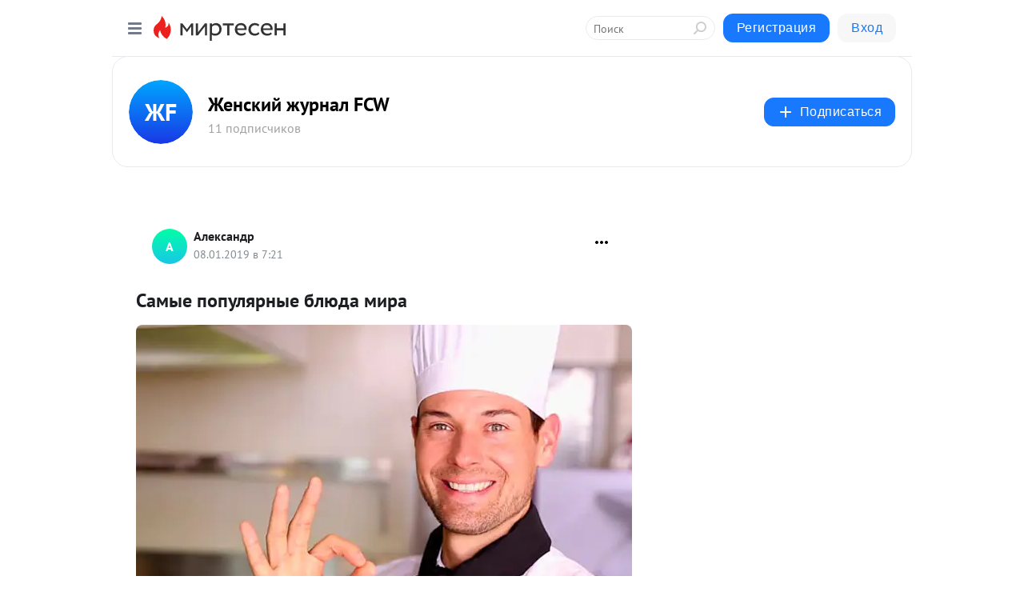

--- FILE ---
content_type: application/javascript;charset=UTF-8
request_url: https://exad.smi2.ru/jsapi?action=rtb_news&payload=CAESJDMyNGM3YmVhLTg3ZDMtNDk4My1hMDdhLWU3NTIzYTUxYjkwYRoeEOue8ssGIgVydV9SVSoNMTguMTkxLjI1NS4yMzABIqgBCIAKENAFGp8BTW96aWxsYS81LjAgKE1hY2ludG9zaDsgSW50ZWwgTWFjIE9TIFggMTBfMTVfNykgQXBwbGVXZWJLaXQvNTM3LjM2IChLSFRNTCwgbGlrZSBHZWNrbykgQ2hyb21lLzEzMS4wLjAuMCBTYWZhcmkvNTM3LjM2OyBDbGF1ZGVCb3QvMS4wOyArY2xhdWRlYm90QGFudGhyb3BpYy5jb20pKhEI5KQDGgttaXJ0ZXNlbi5ydTKoAgpIaHR0cHM6Ly9mY3cubWlydGVzZW4ucnUvYmxvZy80MzE1NTE2MTA4Ni9TYW15aWUtcG9wdWx5YXJueWllLWJseXVkYS1taXJhElRodHRwczovL3d3dy5mY3cuc3UvYmxvZ3Mva3VsaW5hcm55ZS15ZWtzcGVyaW1lbnR5L3NhbXllLXBvcHVsamFybnllLWJseXVkYS1taXJhLmh0bWwihQHQodCw0LzRi9C1INC_0L7Qv9GD0LvRj9GA0L3Ri9C1INCx0LvRjtC00LAg0LzQuNGA0LAgLSDQltC10L3RgdC60LjQuSDQttGD0YDQvdCw0LsgRkNXIC0g0JzQtdC00LjQsNC_0LvQsNGC0YTQvtGA0LzQsCDQnNC40YDQotC10YHQtdC9QhoIiKwGEgtzbG90XzEwMzk0NBgaIAFAAkisAg
body_size: 71
content:
_jsapi_callbacks_._1({"response_id":"324c7bea-87d3-4983-a07a-e7523a51b90a","blocks":[{"block_id":103944,"tag_id":"slot_103944","items":[],"block_view_uuid":"","strategy_id":14}],"trace":[]});


--- FILE ---
content_type: application/javascript;charset=UTF-8
request_url: https://exad.smi2.ru/jsapi?action=rtb_news&payload=CAQSJDJjMDFjNWVjLTQwMjMtNDg1MS05OWVkLWFlYWIyMGZjZjMyMxoeEOue8ssGIgVydV9SVSoNMTguMTkxLjI1NS4yMzABIqgBCIAKENAFGp8BTW96aWxsYS81LjAgKE1hY2ludG9zaDsgSW50ZWwgTWFjIE9TIFggMTBfMTVfNykgQXBwbGVXZWJLaXQvNTM3LjM2IChLSFRNTCwgbGlrZSBHZWNrbykgQ2hyb21lLzEzMS4wLjAuMCBTYWZhcmkvNTM3LjM2OyBDbGF1ZGVCb3QvMS4wOyArY2xhdWRlYm90QGFudGhyb3BpYy5jb20pKhEI5KQDGgttaXJ0ZXNlbi5ydTKoAgpIaHR0cHM6Ly9mY3cubWlydGVzZW4ucnUvYmxvZy80MzE1NTE2MTA4Ni9TYW15aWUtcG9wdWx5YXJueWllLWJseXVkYS1taXJhElRodHRwczovL3d3dy5mY3cuc3UvYmxvZ3Mva3VsaW5hcm55ZS15ZWtzcGVyaW1lbnR5L3NhbXllLXBvcHVsamFybnllLWJseXVkYS1taXJhLmh0bWwihQHQodCw0LzRi9C1INC_0L7Qv9GD0LvRj9GA0L3Ri9C1INCx0LvRjtC00LAg0LzQuNGA0LAgLSDQltC10L3RgdC60LjQuSDQttGD0YDQvdCw0LsgRkNXIC0g0JzQtdC00LjQsNC_0LvQsNGC0YTQvtGA0LzQsCDQnNC40YDQotC10YHQtdC9QhoIhawGEgtzbG90XzEwMzk0MRgaIARAAkisBw
body_size: 71
content:
_jsapi_callbacks_._4({"response_id":"2c01c5ec-4023-4851-99ed-aeab20fcf323","blocks":[{"block_id":103941,"tag_id":"slot_103941","items":[],"block_view_uuid":"","strategy_id":14}],"trace":[]});


--- FILE ---
content_type: application/javascript;charset=UTF-8
request_url: https://exad.smi2.ru/jsapi?action=rtb_news&payload=CAMSJDViMGEyMTgzLWViMzItNDBhNy1iNzU4LWU3NzY5OTkxMjgzOBoeEOue8ssGIgVydV9SVSoNMTguMTkxLjI1NS4yMzABIqgBCIAKENAFGp8BTW96aWxsYS81LjAgKE1hY2ludG9zaDsgSW50ZWwgTWFjIE9TIFggMTBfMTVfNykgQXBwbGVXZWJLaXQvNTM3LjM2IChLSFRNTCwgbGlrZSBHZWNrbykgQ2hyb21lLzEzMS4wLjAuMCBTYWZhcmkvNTM3LjM2OyBDbGF1ZGVCb3QvMS4wOyArY2xhdWRlYm90QGFudGhyb3BpYy5jb20pKhEI5KQDGgttaXJ0ZXNlbi5ydTKoAgpIaHR0cHM6Ly9mY3cubWlydGVzZW4ucnUvYmxvZy80MzE1NTE2MTA4Ni9TYW15aWUtcG9wdWx5YXJueWllLWJseXVkYS1taXJhElRodHRwczovL3d3dy5mY3cuc3UvYmxvZ3Mva3VsaW5hcm55ZS15ZWtzcGVyaW1lbnR5L3NhbXllLXBvcHVsamFybnllLWJseXVkYS1taXJhLmh0bWwihQHQodCw0LzRi9C1INC_0L7Qv9GD0LvRj9GA0L3Ri9C1INCx0LvRjtC00LAg0LzQuNGA0LAgLSDQltC10L3RgdC60LjQuSDQttGD0YDQvdCw0LsgRkNXIC0g0JzQtdC00LjQsNC_0LvQsNGC0YTQvtGA0LzQsCDQnNC40YDQotC10YHQtdC9QhoIi6wGEgtzbG90XzEwMzk0NxgaIAFAAkisAg
body_size: 72
content:
_jsapi_callbacks_._3({"response_id":"5b0a2183-eb32-40a7-b758-e77699912838","blocks":[{"block_id":103947,"tag_id":"slot_103947","items":[],"block_view_uuid":"","strategy_id":14}],"trace":[]});


--- FILE ---
content_type: application/javascript;charset=UTF-8
request_url: https://exad.smi2.ru/jsapi?action=rtb_news&payload=EiQ0ZDQ4NDRhNy0yM2JlLTQwZTItODAxMi04NzRkNTlhZWNlM2YaHhDrnvLLBiIFcnVfUlUqDTE4LjE5MS4yNTUuMjMwASKoAQiAChDQBRqfAU1vemlsbGEvNS4wIChNYWNpbnRvc2g7IEludGVsIE1hYyBPUyBYIDEwXzE1XzcpIEFwcGxlV2ViS2l0LzUzNy4zNiAoS0hUTUwsIGxpa2UgR2Vja28pIENocm9tZS8xMzEuMC4wLjAgU2FmYXJpLzUzNy4zNjsgQ2xhdWRlQm90LzEuMDsgK2NsYXVkZWJvdEBhbnRocm9waWMuY29tKSoRCOSkAxoLbWlydGVzZW4ucnUyqAIKSGh0dHBzOi8vZmN3Lm1pcnRlc2VuLnJ1L2Jsb2cvNDMxNTUxNjEwODYvU2FteWllLXBvcHVseWFybnlpZS1ibHl1ZGEtbWlyYRJUaHR0cHM6Ly93d3cuZmN3LnN1L2Jsb2dzL2t1bGluYXJueWUteWVrc3BlcmltZW50eS9zYW15ZS1wb3B1bGphcm55ZS1ibHl1ZGEtbWlyYS5odG1sIoUB0KHQsNC80YvQtSDQv9C-0L_Rg9C70Y_RgNC90YvQtSDQsdC70Y7QtNCwINC80LjRgNCwIC0g0JbQtdC90YHQutC40Lkg0LbRg9GA0L3QsNC7IEZDVyAtINCc0LXQtNC40LDQv9C70LDRgtGE0L7RgNC80LAg0JzQuNGA0KLQtdGB0LXQvUIaCPWbBhILc2xvdF8xMDE4NzcYGiACQAJI7AQ
body_size: 72
content:
_jsapi_callbacks_._0({"response_id":"4d4844a7-23be-40e2-8012-874d59aece3f","blocks":[{"block_id":101877,"tag_id":"slot_101877","items":[],"block_view_uuid":"","strategy_id":14}],"trace":[]});


--- FILE ---
content_type: application/javascript;charset=UTF-8
request_url: https://exad.smi2.ru/jsapi?action=rtb_news&payload=CAISJDllNTNjMjdhLTIwYjMtNGQxNC1hZTViLWI4OGNhMGY5MDNjMxoeEOue8ssGIgVydV9SVSoNMTguMTkxLjI1NS4yMzABIqgBCIAKENAFGp8BTW96aWxsYS81LjAgKE1hY2ludG9zaDsgSW50ZWwgTWFjIE9TIFggMTBfMTVfNykgQXBwbGVXZWJLaXQvNTM3LjM2IChLSFRNTCwgbGlrZSBHZWNrbykgQ2hyb21lLzEzMS4wLjAuMCBTYWZhcmkvNTM3LjM2OyBDbGF1ZGVCb3QvMS4wOyArY2xhdWRlYm90QGFudGhyb3BpYy5jb20pKhEI5KQDGgttaXJ0ZXNlbi5ydTKoAgpIaHR0cHM6Ly9mY3cubWlydGVzZW4ucnUvYmxvZy80MzE1NTE2MTA4Ni9TYW15aWUtcG9wdWx5YXJueWllLWJseXVkYS1taXJhElRodHRwczovL3d3dy5mY3cuc3UvYmxvZ3Mva3VsaW5hcm55ZS15ZWtzcGVyaW1lbnR5L3NhbXllLXBvcHVsamFybnllLWJseXVkYS1taXJhLmh0bWwihQHQodCw0LzRi9C1INC_0L7Qv9GD0LvRj9GA0L3Ri9C1INCx0LvRjtC00LAg0LzQuNGA0LAgLSDQltC10L3RgdC60LjQuSDQttGD0YDQvdCw0LsgRkNXIC0g0JzQtdC00LjQsNC_0LvQsNGC0YTQvtGA0LzQsCDQnNC40YDQotC10YHQtdC9QhoIg6wGEgtzbG90XzEwMzkzORgaIAJAAkisAg
body_size: 72
content:
_jsapi_callbacks_._2({"response_id":"9e53c27a-20b3-4d14-ae5b-b88ca0f903c3","blocks":[{"block_id":103939,"tag_id":"slot_103939","items":[],"block_view_uuid":"","strategy_id":14}],"trace":[]});


--- FILE ---
content_type: application/javascript;charset=utf-8
request_url: https://smi2.ru/data/js/103939.js
body_size: 3153
content:
window['jsapi_rtb_ctx'] = 'EiAzNDg3ZTA0ZDY3N2ViOWFjYmJiNzRjYmVkNjEwMmUzNRoeEOue8ssGIgVydV9SVSoNMTguMTkxLjI1NS4yMzABKhEI5KQDGgttaXJ0ZXNlbi5ydQ';function _jsload(src){var sc=document.createElement("script");sc.type="text/javascript";sc.async=true;sc.src=src;var s=document.getElementsByTagName("script")[0];s.parentNode.insertBefore(sc,s);};(function(){document.getElementById("unit_103939").innerHTML="<style>.unit-103939-final-callback { max-width: 300px; height: 6000px; margin: 0 auto; } .container-103939-player {} .container-103939 .jsapi-vast-player, .container-103939 .jsapi-media-player { /* max-width: 300px; */ height: 600px; margin: auto; overflow: hidden; } .container-103939 .jsapi-media-logo-top { padding: 0; } /* zen reset */ .container-103939.container-103939-native .left-button, .container-103939.container-103939-native .right-button { display: none; } .container-103939.container-103939-native .zen-container { overflow: initial; height: 100%; } .container-103939.container-103939-native .list-container { -webkit-box-sizing: content-box; box-sizing: content-box; white-space: normal; overflow: initial; height: 100%; width: auto; display: -webkit-box; display: -ms-flexbox; display: flex; -webkit-box-orient: vertical; -webkit-box-direction: normal; -ms-flex-direction: column; flex-direction: column; margin: 0 -5px; } .container-103939.container-103939-native .list-container-item { height: auto; margin-right: 0; border-radius: 0; overflow: initial; height: 100%; padding: 0 5px; } /* native */ .container-103939-native { max-width: 300px; height: 600px; margin: auto; position: relative; font-family: Arial, sans-serif; } .container-103939-native .container-103939__header { max-height: 18px; margin-bottom: 12px; display: -webkit-box; display: -ms-flexbox; display: flex; -webkit-box-pack: justify; -ms-flex-pack: justify; justify-content: space-between; position: absolute; left: 4px; top: 4px; z-index: 1; } .container-103939-native .container-103939__header-text { font-family: blockacregular, sans-serif; font-size: 16px; line-height: 18px; color: #202020; display: none; } .container-103939-native .container-103939__header-logo { display: inline-block; vertical-align: top; height: 18px !important; width: auto; display: none; } .container-103939-native .container-103939__header-logo-link { display: none; } .container-103939-native .container-103939__space { -webkit-box-flex: 1; -ms-flex-positive: 1; flex-grow: 1; } .container-103939-native .container-103939__ad-label { position: absolute; top: 4px; left: 4px; } .container-103939-native .container-103939__ad-link { display: inline-block; vertical-align: top; font-family: Arial, sans-serif; font-size: 8px; line-height: 12px; font-weight: normal; color: #fff !important; text-decoration: none !important; background: rgba(0, 0, 0, .3); padding: 0 4px; text-transform: uppercase; letter-spacing: .4px; will-change: opacity; border-radius: 6px; } .container-103939-native .container-103939__ad-link:hover { opacity: .8; } .container-103939-native .list-container-item { display: inline-block; vertical-align: top; width: 100% !important; -webkit-box-sizing: border-box; box-sizing: border-box; margin-bottom: 10px; } .container-103939-native .list-container-item:last-child {} .container-103939-native .list-container-item>div { height: 100%; -webkit-box-shadow: 0 0 15px rgba(0, 0, 0, .2); box-shadow: 0 0 15px rgba(0, 0, 0, .2); position: relative; } .container-103939-native .container-103939__link { display: -webkit-box; display: -ms-flexbox; display: flex; -webkit-box-orient: vertical; -webkit-box-direction: normal; -ms-flex-direction: column; flex-direction: column; height: 100%; margin: 0; padding: 0; text-decoration: none; overflow: hidden; } .container-103939-native .container-103939__img-wrap { width: 100%; min-height: 100px; position: relative; -webkit-box-flex: 1; -ms-flex-positive: 1; flex-grow: 1; } .container-103939-native .container-103939__img { display: block; border: none; position: absolute; top: 0px; left: 0px; right: 0px; bottom: 0px; background-repeat: no-repeat; background-position: center center; background-size: cover; } .container-103939-native .container-103939__text { display: -webkit-box; display: -ms-flexbox; display: flex; -webkit-box-orient: vertical; -webkit-box-direction: normal; -ms-flex-direction: column; flex-direction: column; padding: 8px; } .container-103939-native .container-103939__source { display: none; } .container-103939-native .container-103939__logo { width: 16px; height: 16px; float: left; margin-right: 6px; } .container-103939-native .container-103939__domain { font-size: 12px; line-height: 16px; color: #464646; word-break: break-word; } .container-103939-native .container-103939__title { font-family: Arial, Helvetica, sans-serif; font-size: 18px; line-height: 22px; color: #000; font-weight: bold; text-align: left; word-wrap: break-word; overflow: hidden; max-height: 88px; display: -webkit-box; -webkit-line-clamp: 4; -webkit-box-orient: vertical; margin-bottom: 5px; } .container-103939-native .container-103939__title:hover {} .container-103939__text-space { -webkit-box-flex: 1; -ms-flex-positive: 1; flex-grow: 1; } .container-103939-native .container-103939__more { font-size: 14px; line-height: 30px; color: #fff; background-color: #3D7BF4; border-radius: 4px; text-align: center; } .container-103939-native .hidden { display: none; }</style>";var cb=function(){var clickTracking = "";/* deprecated */ var adLabel = {"link":"https://smi2.ru/newdata/adinfo?ad=0&bl=103939&nvuuid=8f0096ec-6b00-03dd-6900-00187c00012b&rnd=405531869"};var unitElement = JsAPI.Dom.getElement('unit_103939'); unitElement.removeAttribute('id'); var a = unitElement.querySelector('a'); if (a) unitElement.removeChild(a); unitElement.classList.add('unit-103939'); var parentElement, headerContainer; JsAPI.Dom.appendChild(unitElement, parentElement = JsAPI.Dom.createDom('div', 'container-103939')); function item_content_renderer(parent, model, index) { var url = model['url']; var image = model['image']; var logo = model['logo']; var domain = model['domain']; var title = model['title']; var adLabel = model['ad_label']; var el; JsAPI.Dom.appendChild(parent, el = JsAPI.Dom.createDom('div', undefined, [ JsAPI.Dom.createDom('a', { 'class': 'container-103939__link', 'href': url, 'target': '_blank', 'rel': 'noopener noreferrer nofollow' }, [ JsAPI.Dom.createDom('div', 'container-103939__img-wrap', JsAPI.Dom.createDom('div', { 'class': 'container-103939__img', 'style': 'background-image: url(' + image + ')' })), JsAPI.Dom.createDom('div', 'container-103939__text', [ JsAPI.Dom.createDom('div', 'container-103939__source', [ JsAPI.Dom.createDom('img', { 'class': logo ? 'container-103939__logo' : 'hidden', 'src': logo }), JsAPI.Dom.createDom('div', 'container-103939__domain', domain) ]), JsAPI.Dom.createDom('div', 'container-103939__title', title), JsAPI.Dom.createDom('div', 'container-103939__text-space'), JsAPI.Dom.createDom('div', 'container-103939__more', 'Подробнее') ]) ]) ])); /* Добавление рекламной метки */ var adLabelElem; JsAPI.Dom.appendChild(el, adLabelElem = JsAPI.Dom.createDom('div', 'container-103939__ad-label')); try { if (adLabel) { var adLinkElem = JsAPI.Dom.createDom('a', { 'class': 'container-103939__ad-link', 'href': adLabel.link, 'target': '_blank', 'rel': 'noopener noreferrer nofollow' }, 'Реклама'); adLinkElem.addEventListener('click', function(event) { event.stopPropagation(); }); JsAPI.Dom.appendChild(adLabelElem, adLinkElem); } } catch (error) {} }; function callBack(eventType, vastObj) { } function emptyContent() {} function playerHaveContent() { parentElement.classList.add('container-103939-player'); } function nativeHaveContent() { parentElement.classList.remove('container-103939-player'); parentElement.classList.add('container-103939-native'); } function nativeBeforeRender() { } function end_callback() { function isScriptLoadedToHead(src) { var scripts = document.head.querySelectorAll('script'); for (var index = 0; index < scripts.length; index++) { var loadedScriptSrc = scripts[index].src; if (loadedScriptSrc == src) { return true; } else { return false; } } } function loadScriptToHead(src) { var script = document.createElement('script'); script.type = 'text/javascript'; script.async = true; script.src = src; document.head.appendChild(script); } function yandexRender() { window.yaContextCb = window.yaContextCb || []; var yandexHeadScript = 'https://yandex.ru/ads/system/context.js'; if (!isScriptLoadedToHead(yandexHeadScript)) { loadScriptToHead(yandexHeadScript); } JsAPI.Dom.appendChild(unitElement, JsAPI.Dom.createDom('div', { 'id': 'yandex_rtb_R-A-91685-299' })); window.yaContextCb.push(() => { Ya.Context.AdvManager.render({ "blockId": "R-A-91685-299", "renderTo": "yandex_rtb_R-A-91685-299" }) }); } parentElement.remove(); unitElement.classList.add('unit-103939-final-callback'); yandexRender(); } JsAPI.Ui.ExAd({ 'block_id': 103939, 'parent_element': parentElement, 'end_callback': end_callback, 'preset_player': { 'use_blur': true, 'callback': { 'empty_content': emptyContent, 'have_content': playerHaveContent, 'volumechange': callBack, }, }, 'preset_native': { 'page_size': 2, 'max_page_count': 1, 'item_content_renderer': item_content_renderer, 'callback': { 'before_render': nativeBeforeRender, 'have_content': nativeHaveContent, 'empty_content': emptyContent, } }, });};if(!window.jsapi){window.jsapi=[];_jsload("//static.smi2.net/static/jsapi/jsapi.v5.25.25.ru_RU.js");}window.jsapi.push(cb);}());/* StatMedia */(function(w,d,c){(w[c]=w[c]||[]).push(function(){try{w.statmedia53860=new StatMedia({"id":53860,"user_id":null,"user_datetime":1769770859334,"session_id":null,"gen_datetime":1769770859335});}catch(e){}});if(!window.__statmedia){var p=d.createElement('script');p.type='text/javascript';p.async=true;p.src='https://cdnjs.smi2.ru/sm.js';var s=d.getElementsByTagName('script')[0];s.parentNode.insertBefore(p,s);}})(window,document,'__statmedia_callbacks');/* /StatMedia */